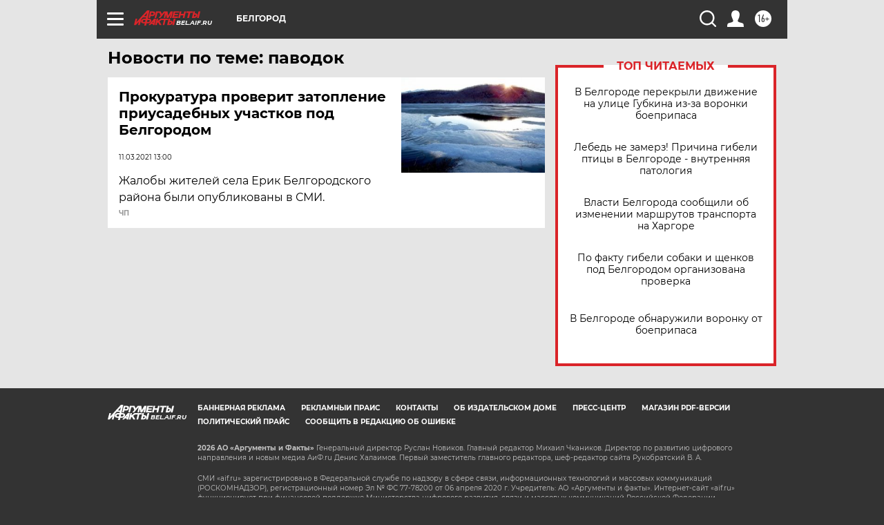

--- FILE ---
content_type: text/html
request_url: https://tns-counter.ru/nc01a**R%3Eundefined*aif_ru/ru/UTF-8/tmsec=aif_ru/582946796***
body_size: -72
content:
F7036B17697222BBX1769087675:F7036B17697222BBX1769087675